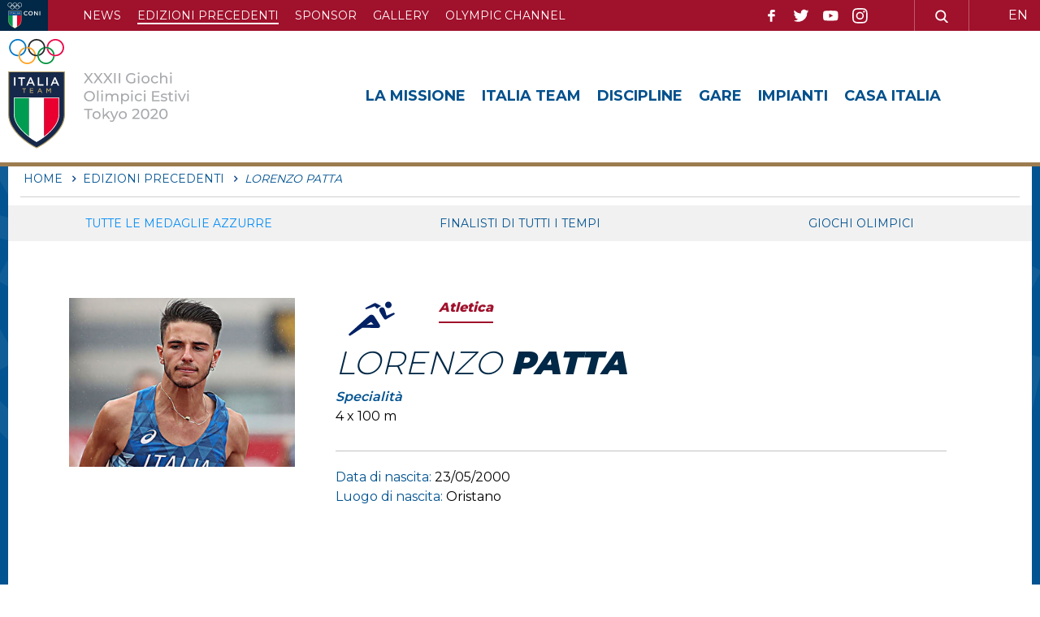

--- FILE ---
content_type: text/html; charset=utf-8
request_url: https://tokyo2020.coni.it/it/edizioni-precedenti/scheda_atleta/2181-LORENZO_PATTA.html?layout=medagliato
body_size: 4819
content:


<!DOCTYPE html>
<html>

<head>
    <base href="https://tokyo2020.coni.it/it/edizioni-precedenti/scheda_atleta/2181-LORENZO_PATTA.html" />
	<meta http-equiv="content-type" content="text/html; charset=utf-8" />
	<meta name="keywords" content="Olimpiadi estive,Tokyo 2020, medaglie azzurre " />
	<meta name="og:image" content="https://tokyo2020.coni.it/images/atleti/Pattassmall.jpg" />
	<meta name="og:title" content="LORENZO PATTA" />
	<meta name="og:description" content="&lt;p&gt;Ha scoperto le piste soltanto nella primavera del 2016, attraverso le gare degli Studenteschi. Fino a quel momento era un calciatore del La Palma Monte Urpinu, nel ruolo di attaccante esterno. Si è rivelato da allievo nella rassegna nazionale indoor del 2017, secondo nei 60 e terzo nei 200 sotto la guida di Valentina Piras, continuando ancora a giocare a calcio. Poi ha vinto il titolo dei 200 all’aperto. Dal 2018 il suo sport è esclusivamente l’atletica, seguito dal tecnico Francesco Garau, con la doppietta tricolore outdoor tra gli juniores e il notevole 10.37 (+2.3) sui 100 metri, uno dei migliori tempi di sempre al debutto nella categoria. È stato l’ultimo frazionista della 4x100 che nel 2019 agli Europei U20 ha vinto l’argento. Al rientro da problemi muscolari, nel 2020 è sceso a 10.31 sui 100. Nel 2021 un netto progresso all’esordio stagionale con 10.13. Diplomato al liceo scientifico sportivo. Vive e si allena a Oristano.&lt;/p&gt;" />
	<meta property="og:title" content="Tutte le medaglie azzurre" />
	<meta property="og:description" content="Tutte le medaglie azzurre delle olimpiadi estive di tutti i tempi" />
	<meta property="og:url" content="https://tokyo2020.coni.it/it/edizioni-precedenti/scheda_atleta/2181-LORENZO_PATTA.html?layout=medagliato" />
	<meta property="og:type" content="website" />
	<meta name="description" content="Tutte le medaglie azzurre delle olimpiadi estive di tutti i tempi" />
	<title>Olimpiadi Tokyo 2020 - Tutte le medaglie azzurre</title>
	<link href="/templates/ifrit/favicon.ico" rel="shortcut icon" type="image/vnd.microsoft.icon" />

    <meta name="viewport" content="width=device-width, initial-scale=1.0" />
    <link rel="shortcut icon" type="image/x-icon" href="/templates/ifrit/favicon.ico" />
    <!-- iPhone standard bookmark icon (57x57px) home screen -->
    <link rel="apple-touch-icon" href="/templates/ifrit/icon.png" />
    <!-- iPhone Retina display icon (114x114px) home screen -->
    <link rel="apple-touch-icon" href="/templates/ifrit/icon@2x.png" sizes="114x114" />
    <!-- Google Fonts -->
            <link href='https://fonts.googleapis.com/css?family=Montserrat:100,200,300,400,500,600,700,800,900' rel='stylesheet' type='text/css'>
        <!-- template css -->
    <link rel="stylesheet" href="/templates/ifrit/stylesheets/app.css" type="text/css" />

    <!-- template js -->
    <!--[if lte IE 9]>
            <script type="text/javascript" src="/templates/ifrit/js/vendor/html5shiv.js"></script>
            <script type="text/javascript" src="/templates/ifrit/js/vendor/nwmatcher.js"></script>    
            <script type="text/javascript" src="/templates/ifrit/js/vendor/selectivizr.js"></script>
        <![endif]-->

            <script type="text/javascript" src="/templates/ifrit/js/app.js"></script>
    
            <script type="text/javascript" src="/templates/ifrit/js/vendor/jquery-ui.js"></script>
    
            <script type="text/javascript" src="/templates/ifrit/svi/svi.js"></script>
    
    

            <!-- Google Maps API -->
        <script src="https://maps.googleapis.com/maps/api/js?key=AIzaSyBPqawxBOB5lYSRNtVjceYhl1xuPUdF9B0&callback=initMap"></script>
    
            <!-- Google API -->
        <script src="https://apis.google.com/js/api.js"></script>
    
    
    
    <script src="/media/plg_captcha_recaptcha/js/recaptcha.min.js?aad8fdf45ca20f34090c52c9b98c043a" type="text/javascript"></script>
    <script src="https://www.google.com/recaptcha/api.js?onload=JoomlaInitReCaptcha2&render=explicit&hl=it-IT" type="text/javascript"></script>

    <!-- Google Analytics -->
                    <script>
            (function(i, s, o, g, r, a, m) {
                i['GoogleAnalyticsObject'] = r;
                i[r] = i[r] || function() {
                    (i[r].q = i[r].q || []).push(arguments)
                }, i[r].l = 1 * new Date();
                a = s.createElement(o),
                    m = s.getElementsByTagName(o)[0];
                a.async = 1;
                a.src = g;
                m.parentNode.insertBefore(a, m)
            })(window, document, 'script', '//www.google-analytics.com/analytics.js', 'ga');
            ga('create', 'UA-197550478-1', 'auto');
                            ga('create', 'UA-63515106-1', 'auto', {
                    'name': 'newTracker'
                }); // New tracker (Global Analytics)
                        ga('send', 'pageview');
                            ga('newTracker.send', 'pageview'); // Send page view for new tracker (Global Analytics)
                    </script>
    </head>


<body class=" it-it  edizioni-precedenti lorenzo-patta 
         no-preload">

    
    <!-- Site Wrapper -->
    <div id="site-wrapper">


        

        

        

                    <!-- Toolbar -->
                        <div id="toolbar-wrapper" >
                <section id="toolbar" data-bbq-width="wrapped">
                                                                                <div class="module-puls_container">
            
                                            

<div class="custom-puls_container"  >
			<div class="moduletable-pulsantiera">
						

<div class="custom-pulsantiera"  >
	        <div class="module-pulsantiera">
            
                                            

<div class="custom-pulsantiera"  >
	<a class="logo-coni" href="https://www.coni.it/it/" target="_blank" rel="noopener"><img src="/images/headers/back-coni-blu-dark2x.png" alt="back coni blu dark" width="50%" /></a>		<div class="moduletable-toolmenu">
						<ul class="nav menu mod-list">
<li class="item-449"><a href="/it/news.html" >News</a></li><li class="item-450 current active"><a href="/it/edizioni-precedenti.html" >Edizioni precedenti</a></li><li class="item-451"><a href="/it/sponsor.html" >Sponsor</a></li><li class="item-460"><a href="/it/gallery.html" >Gallery</a></li><li class="item-452"><a href="https://olympics.com/it/olympic-channel" target="_blank" rel="noopener noreferrer">Olympic channel</a></li></ul>
		</div>
			<div class="moduletable-social">
						
<div data-com="social">
    <a class="facebook" target="_blank" href="https://www.facebook.com/ConiNews?fref=ts" title="facebook"></a><a class="twitter" target="_blank" href="https://twitter.com/Coninews" title="twitter"></a><a class="youtube" target="_blank" href="https://www.youtube.com/channel/UCrIKiyoR5ow7bEUF5OstxRw" title="youtube"></a><a class="instagram" target="_blank" href="https://www.instagram.com/conisocial/?hl=it" title="instagram"></a></div>		</div>
			<div class="moduletable-cerca">
						

<div class="custom-cerca"  >
	<p><a href="/it/cerca"><img src="/images/lente.png" alt="facebook" /></a></p></div>
		</div>
			<div class="moduletable-lingua">
						<div class="mod-languages-lingua">

	<ul class="lang-inline" dir="ltr">
									<li class="lang-active">
			<a href="https://tokyo2020.coni.it/it/edizioni-precedenti/scheda_atleta/2181-LORENZO_PATTA.html?layout=medagliato">
							IT						</a>
			</li>
								<li>
			<a href="/en/previous-olympics-games.html">
							EN						</a>
			</li>
				</ul>

</div>
		</div>
	</div>
            
                        
		</div>
	</div>
		</div>
	</div>
            
                        
		</div>
	
                                                            </section>
            </div>
        

                    <!-- NO: -->
            
                            <!-- Nav -->
                                <div id="nav-wrapper">
                    <nav id="nav" data-bbq-width="wrapped">
                                                                                            <div class="module-logo">
            
                                            <div data-com="immagine" data-com-background="0" data-com-animations-enable="0" data-com-animations-top-percent="10" data-com-animations-repeate="0">
            <div class="testo">
            <div class="testo_interno">
                <div class="tk_logo"><img src="/templates/ifrit/images/logo-tokyo.jpg" alt="logo tokyo" /></div>                            </div>
        </div>
            <a href="/it/"  title="Tokyo 2020">
                        <div class="foto_container">
            <picture>
                <source media="(min-width: 1200px)" srcset="/templates/ifrit/images/logo_ita.svg">
                <source media="(min-width: 640px)" srcset="/templates/ifrit/images/logo_ita.svg">
                <source media="(min-width: 0px)" srcset="/templates/ifrit/images/logo_ita.svg">
                <img src="/templates/ifrit/images/logo_ita.svg" alt="Tokyo 2020">
            </picture>
        </div>
                    </a>
</div>            
                        
		</div>
	
                                                                    <div class="module-panino">
            
                                            
<div id="menu-126" class="hamburger" data-com="hamburger" data-hamburger="smartphone" data-hamburger-type="icon-x">
     
    
            <span class="line1"></span>
        <span class="line2"></span>
        <span class="line3"></span>
        
</div>            
                        
		</div>
	
                                                                    <div class="module-menu">
            
                                            
<div data-com="mixedmenu" data-mixedmenu-display-menu-s="0" data-mixedmenu-display-menu-t="1" data-mixedmenu-display-menu-d="1" data-mixedmenu-smartphone="offCanvasRight" data-mixedmenu-tablet="dropDownClickAccordion" data-mixedmenu-desktop="dropDownClickAccordion" data-mixedmenu-id="menu-126" >

    <ul class="mixedmenu" data-mixedmenu="root"
            >
    <li class="item-443"><a href="/it/la-missione.html" >La Missione</a></li><li class="item-444"><a href="/it/italia-team.html" >Italia Team</a></li><li class="item-445"><a href="/it/discipline.html" >Discipline</a></li><li class="item-446"><a href="/it/gare.html" >Gare</a></li><li class="item-447"><a href="/it/impianti.html" >Impianti</a></li><li class="item-448"><a href="/it/casa-italia.html" >Casa Italia</a></li>    </ul>

                        <div class="modules-container">
                <div class="menu-modules">
                            <div class="module-pulsantiera">
            
                                            

<div class="custom-pulsantiera"  >
	<a class="logo-coni" href="https://www.coni.it/it/" target="_blank" rel="noopener"><img src="/images/headers/back-coni-blu-dark2x.png" alt="back coni blu dark" width="50%" /></a>		<div class="moduletable-toolmenu">
						<ul class="nav menu mod-list">
<li class="item-449"><a href="/it/news.html" >News</a></li><li class="item-450 current active"><a href="/it/edizioni-precedenti.html" >Edizioni precedenti</a></li><li class="item-451"><a href="/it/sponsor.html" >Sponsor</a></li><li class="item-460"><a href="/it/gallery.html" >Gallery</a></li><li class="item-452"><a href="https://olympics.com/it/olympic-channel" target="_blank" rel="noopener noreferrer">Olympic channel</a></li></ul>
		</div>
			<div class="moduletable-social">
						
<div data-com="social">
    <a class="facebook" target="_blank" href="https://www.facebook.com/ConiNews?fref=ts" title="facebook"></a><a class="twitter" target="_blank" href="https://twitter.com/Coninews" title="twitter"></a><a class="youtube" target="_blank" href="https://www.youtube.com/channel/UCrIKiyoR5ow7bEUF5OstxRw" title="youtube"></a><a class="instagram" target="_blank" href="https://www.instagram.com/conisocial/?hl=it" title="instagram"></a></div>		</div>
			<div class="moduletable-cerca">
						

<div class="custom-cerca"  >
	<p><a href="/it/cerca"><img src="/images/lente.png" alt="facebook" /></a></p></div>
		</div>
			<div class="moduletable-lingua">
						<div class="mod-languages-lingua">

	<ul class="lang-inline" dir="ltr">
									<li class="lang-active">
			<a href="https://tokyo2020.coni.it/it/edizioni-precedenti/scheda_atleta/2181-LORENZO_PATTA.html?layout=medagliato">
							IT						</a>
			</li>
								<li>
			<a href="/en/previous-olympics-games.html">
							EN						</a>
			</li>
				</ul>

</div>
		</div>
	</div>
            
                        
		</div>
	                </div>
            </div>
            </div>
            
                        
		</div>
	
                                                                        </nav>
                </div>
                    
        <div id="site-content">

                            <!-- Breadcrumb -->
                                <div id="breadcrumb-wrapper">
                    <section id="breadcrumb" data-bbq-width="wrapped">
                                                                                            <div class="module-breadcrumb">
            
                                            <div aria-label="breadcrumbs" role="navigation">
	<ul itemscope itemtype="https://schema.org/BreadcrumbList" class="breadcrumb-breadcrumb">
					<li class="active">
				<span class="divider icon-location"></span>
			</li>
		
						<li itemprop="itemListElement" itemscope itemtype="https://schema.org/ListItem">
											<a itemprop="item" href="/it/" class="pathway"><span itemprop="name">Home</span></a>
					
											<span class="divider">
							<img src="/media/system/images/arrow.png" alt="" />						</span>
										<meta itemprop="position" content="1">
				</li>
							<li itemprop="itemListElement" itemscope itemtype="https://schema.org/ListItem">
											<a itemprop="item" href="/it/edizioni-precedenti/medagliere.html" class="pathway"><span itemprop="name">Edizioni precedenti</span></a>
					
											<span class="divider">
							<img src="/media/system/images/arrow.png" alt="" />						</span>
										<meta itemprop="position" content="2">
				</li>
							<li itemprop="itemListElement" itemscope itemtype="https://schema.org/ListItem" class="active">
					<span itemprop="name">
						LORENZO PATTA					</span>
					<meta itemprop="position" content="3">
				</li>
				</ul>
</div>
            
                        
		</div>
	
                                                                        </section>
                </div>
            


            


            

            

            

            

            

            

            

            


            

            

            

            

            

            


            

            


            

            

            

            


            


            <div id="message-wrapper">
                <!-- Message -->
                <section id="message" data-bbq-width="wrapped">
                    <div id="system-message-container">
	</div>

                </section>
            </div>



            <!-- ...MAIN... -->
                            <!-- Content -->
                <div id="content-wrapper">
                    <div id="content" data-bbq-width="wrapped">
                        <main>
                            <!-- Main-top-a -->
                                                                                            <section id="main-top-a">
                                                                                                                                <div class="module-panino_menu_interno">
            
                                            
<div id="menu-173" class="hamburger" data-com="hamburger" data-hamburger="smartphone" data-hamburger-type="text">
            <span>Edizioni precedenti</span>
     
    
        
</div>            
                        
		</div>
	
                                                                                            <div class="module-menu_interno">
            
                                            
<div data-com="mixedmenu" data-mixedmenu-display-menu-s="0" data-mixedmenu-display-menu-t="0" data-mixedmenu-display-menu-d="0" data-mixedmenu-smartphone="dropDownAccordion" data-mixedmenu-tablet="dropDownClickFlat" data-mixedmenu-desktop="dropDownClickFlat" data-mixedmenu-id="menu-173" >

    <ul class="mixedmenu" data-mixedmenu="root"
            >
    <li class="item-389 current active"><a href="/it/edizioni-precedenti.html" title="Tutte le medaglie azzurre " >Tutte le medaglie azzurre </a></li><li class="item-390"><a href="/it/edizioni-precedenti/finalisti-di-tutti-i-tempi.html" title="Finalisti All Time" >Finalisti di tutti i tempi</a></li><li class="item-393"><a href="/it/edizioni-precedenti/giochi-olimpici.html" title="Giochi Olimpici " >Giochi Olimpici </a></li>    </ul>

    </div>
            
                        
		</div>
	
                                                                                                            </section>
                                                        <!-- Main-top-b -->
                                                        <!-- Main-top-c -->
                                                        <!-- Component -->
                                                            <section id="component">
                                    <div class="breadcrumbs">
    </div>

<!-- NUOVA  -->
<div class="scheda">

    <div class="block_up mini-scheda">

        <!-- foto  -->
        <div class="main-pict">
                            <img src="/images/atleti/Boras_U20_644_cr_cr.png" />
                    </div>

        <div class="main-info">

            <!-- disciplina  -->
            <div class="disci_pitto">
                <span class="pitto atletica"></span>
                <p class="disciplina">
                                        <a href="/it/discipline/disciplina/1-Atletica.html">
                        <span class="atletica"></span>
                        <span>Atletica</span>
                    </a>
                </p>
            </div>
            <!-- seconda disciplina  -->
                        <!-- nome cognome  -->
            <h2>
                <span class="nome">LORENZO</span>
                <span class="cognome">PATTA</span>
            </h2>

            <!-- specialita  -->
                            <p class="specialita">
                    <span class="label">Specialit&agrave;</span>
                    <span class="value">4 x 100 m</span>
                </p>
            
            <!-- specialita  -->
                    </div>

        <div class="secondary-info">
            <div class="datas">
                <div class="datas_h">
                    <p>
                        <span class="label">Data di nascita: </span>
                        <span class="value">23/05/2000</span>
                    </p>
                    <p>
                        <span class="label">Luogo di nascita: </span>
                        <span class="value">Oristano</span>
                    </p>
                </div>
            </div>
        </div>

    </div>

    <div class="block_palma">
        <div class="iteam-atleta-medaglie">
            <h3>Medaglie Olimpiche</h3>
                                                        
                <div class="olimpiade">
                    <div class="anno_nome">
                                                    <a href="/it/edizioni-precedenti/giochi-olimpici/gioco/57-Tokyo_2020.html">
                                <span class="image_olimpiade">
                                    <img src="/images/locandine/2020.png" alt="" />
                                </span>
                                <span class="info_dati">
                                    <span class="anno">2020</span>
                                    <span class="olimpiade">Tokyo</span>
                                </span>
                            </a>
                                            </div>
                    <div class="oli_medagliere">
                                                                                <div class="lato-sx">
                                <span>
                                    <div class="iteam-gioco-medaglia">
                                        <div class="medaglia"><span class="oro">Oro</span> <span class="gioco">Tokyo 2020</span></div>
                                        <div class="disciplina">Atletica</div>
                                        <div class="specialita">4 x 100 m</div>
                                    </div>
                                </span>
                            </div>
                                            </div>
                </div>
                    </div>
    </div>

</div>
                                </section>
                                                        <!-- Main-mid-a -->
                                                        <!-- Main-mid-b -->
                                                        <!-- Main-mid-c -->
                                                        <!-- Main-bottom-a -->
                                                        <!-- Main-bottom-b -->
                                                        <!-- Main-bottom-c -->
                                                    </main>
                    </div>
                </div>
            





            

            

            

            


            

            

            

            



            

            

            

            


            

            

            

            


            

            

            

            

            
        </div>


                    <!-- Footer -->
                        <div id="footer-wrapper">
                <footer id="footer" data-bbq-width="wrapped">
                                                                                <div class="module-dati_footer">
            
                                            

<div class="custom-dati_footer"  >
	<div class="dati_container">
<div class="loghi"><a href="/it/" target="_blank"><img src="/templates/ifrit/images/logo_it.svg" alt="logo italiateam" /></a> <a href="https://www.coni.it/it/" target="_blank" rel="noopener"><img src="/templates/ifrit/images/logo_coni.svg" alt="logo coni" /></a></div>
<div class="testo">
<p>Comitato Olimpico Nazionale Italiano</p>
<p>Piazza Lauro de Bosis, 15 00135 - Roma - Italia</p>
<p>P.I. 00993181007</p>
		<div class="moduletable-social">
						
<div data-com="social">
    <a class="facebook" target="_blank" href="https://www.facebook.com/ConiNews?fref=ts" title="facebook"></a><a class="twitter" target="_blank" href="https://twitter.com/Coninews" title="twitter"></a><a class="youtube" target="_blank" href="https://www.youtube.com/channel/UCrIKiyoR5ow7bEUF5OstxRw" title="youtube"></a><a class="instagram" target="_blank" href="https://www.instagram.com/conisocial/?hl=it" title="instagram"></a></div>		</div>
	</div>
</div></div>
            
                        
		</div>
	
                                                            <div class="module-menu-footer">
            
                                            <ul class="nav menu mod-list">
<li class="item-453"><a href="/it/mappa-del-sito.html" >Mappa del sito</a></li><li class="item-454"><a href="/it/gallery/archivio-foto.html" >Archivio foto</a></li><li class="item-455"><a href="/it/gallery/archivio-video.html" >Archivio video</a></li><li class="item-456"><a href="/it/privacy-policy.html" >Privacy Policy</a></li><li class="item-457"><a href="/it/news.feed?type=rss" target="_blank" rel="noopener noreferrer">Feed RSS</a></li><li class="item-470"><a href="/it/cookie-policy.html" >Cookie policy</a></li></ul>
            
                        
		</div>
	
                                                            </footer>
            </div>
        
    </div>



</body>

</html>

--- FILE ---
content_type: image/svg+xml
request_url: https://tokyo2020.coni.it/templates/ifrit/images/logo_it.svg
body_size: 1570
content:
<svg id="Livello_1" data-name="Livello 1" xmlns="http://www.w3.org/2000/svg" width="70.03" height="135.3" viewBox="0 0 70.03 135.3"><defs><style>.cls-1{fill:#16294a;}.cls-2{fill:#b5a26c;}.cls-3{fill:#009c51;}.cls-4{fill:#fff;}.cls-5{fill:#e90031;}.cls-6{fill:none;}.cls-7{fill:#00943e;}.cls-8{fill:#ea0748;}.cls-9{fill:#0077c6;}.cls-10{fill:#ffa322;}.cls-11{fill:#262729;}</style></defs><title>logo_it</title><g id="Group_505" data-name="Group 505"><g id="logoIT"><path id="Path_164" data-name="Path 164" class="cls-1" d="M32,133c-1.28-.67-31.42-16.82-31.42-40V40.67H69.42V93.06c0,23.16-30.14,39.31-31.42,40l-3,1.57Z"/><path id="Path_165" data-name="Path 165" class="cls-2" d="M68.81,41.28V93.06c0,22.81-29.83,38.77-31.1,39.44L35,133.92l-2.7-1.42c-1.27-.67-31.1-16.64-31.1-39.44V41.28h67.6M70,40.06H0v53a31.77,31.77,0,0,0,4.85,16.32A56.28,56.28,0,0,0,15.47,122a85.81,85.81,0,0,0,16.28,11.59l2.7,1.42.57.3.57-.3,2.7-1.42A85.87,85.87,0,0,0,54.56,122a56.55,56.55,0,0,0,10.62-12.61A31.77,31.77,0,0,0,70,93.06v-53Z"/><path id="Path_166" data-name="Path 166" class="cls-3" d="M25.68,72.48v48.85C17.54,115.24,7,105.06,7,93.06V72.48Z"/><path id="Path_167" data-name="Path 167" class="cls-4" d="M44.35,72.48v48.85a79.13,79.13,0,0,1-9.33,6,80.54,80.54,0,0,1-9.34-6V72.48Z"/><path id="Path_168" data-name="Path 168" class="cls-5" d="M63,72.48V93.06c0,12-10.52,22.18-18.67,28.27V72.48Z"/><path id="Path_169" data-name="Path 169" class="cls-6" d="M63,72.48V93.06c0,12-10.52,22.18-18.67,28.27a79.13,79.13,0,0,1-9.33,6,80.54,80.54,0,0,1-9.34-6C17.54,115.24,7,105.06,7,93.06V72.48Z"/><path id="Path_170" data-name="Path 170" class="cls-2" d="M19.27,61.9H17.45V61h4.64v.93H20.28v4.79h-1ZM26.81,61h4.24v.9H27.81v1.49h2.87v.9H27.81V65.8h3.28v.9H26.81Zm11.73,0h.93L42,66.69H40.93l-.58-1.38h-2.7l-.59,1.38H36ZM40,64.42l-1-2.29-1,2.29ZM47,61H48.1l1.74,2.71L51.58,61h1.07v5.72h-1v-4.1l-1.81,2.7h0L48,62.61V66.7H47Z"/><path id="Path_171" data-name="Path 171" class="cls-4" d="M7.18,47.57H9V57.68H7.18Zm8.49,10.11h1.79V49.21h3.21V47.56h-8.2v1.65h3.21Zm6.72,0h1.82l1-2.44H30l1,2.44h1.88L28.48,47.5H26.83Zm3.51-4,1.73-4,1.75,4Zm10.53,4h7.09V56.06H38.2V47.57H36.42Zm10.6,0H48.8V47.57H47Zm5.28,0h1.82l1-2.44H60l1,2.44h1.88L58.4,47.5H56.75Zm3.51-4,1.73-4,1.75,4Z"/><path id="Path_172" data-name="Path 172" class="cls-4" d="M62.19,73.31V93.06A24.65,24.65,0,0,1,58,106.22a50.71,50.71,0,0,1-9.46,10.69A81.81,81.81,0,0,1,35,126.43a82.41,82.41,0,0,1-13.48-9.52,50.71,50.71,0,0,1-9.46-10.69A24.65,24.65,0,0,1,7.83,93.06V73.31H62.19m.83-.83H7V93.06c0,19.58,28,34.32,28,34.32s28-14.74,28-34.32Z"/><path id="Path_173" data-name="Path 173" class="cls-7" d="M46.61,11.58c.3,0,.6,0,.9.05a8.35,8.35,0,0,1,1.85.39,8.87,8.87,0,0,1,6,7.11,8.35,8.35,0,0,0,1.85.39,10.65,10.65,0,0,0-9.75-9.69c-.29,0-.59,0-.89,0s-.65,0-1,.05a8.12,8.12,0,0,1,0,.86c0,.31,0,.62-.05.93.34,0,.66-.05,1-.05"/><path id="Path_174" data-name="Path 174" class="cls-8" d="M58.14,0A10.67,10.67,0,0,0,47.5,9.83a10.67,10.67,0,0,1,1.78.3,8.88,8.88,0,1,1,8.86,9.43c-.3,0-.6,0-.9,0A8.88,8.88,0,0,1,49.36,12a9,9,0,0,0-1.85-.4,10.58,10.58,0,0,0,9.74,9.68,8.7,8.7,0,0,0,.89,0A10.67,10.67,0,1,0,58.34,0h-.2"/><path id="Path_175" data-name="Path 175" class="cls-9" d="M22.54,9.87A10.68,10.68,0,1,0,11.89,21.35c.32,0,.64,0,.94,0q0-.4,0-.81c0-.33,0-.66,0-1a7.73,7.73,0,0,1-1,.06,8.89,8.89,0,1,1,8.88-9.39c0,.17,0,.33,0,.5a8.07,8.07,0,0,1-.12,1.39,8.89,8.89,0,0,1-6,7,8.18,8.18,0,0,0-.12,1.4c0,.17,0,.34,0,.5a10.66,10.66,0,0,0,7.9-9.34c0-.33.05-.65.05-1s0-.55,0-.81"/><path id="Path_176" data-name="Path 176" class="cls-10" d="M23.48,11.61c.3,0,.6,0,.9,0a8.91,8.91,0,0,1,7.88,7.5,8.35,8.35,0,0,0,1.85.39,10.68,10.68,0,0,0-9.74-9.68c-.29,0-.59,0-.89,0s-.63,0-.94,0c0,.27,0,.53,0,.81s0,.66,0,1c.31,0,.63,0,.95,0"/><path id="Path_177" data-name="Path 177" class="cls-10" d="M32.34,21A8.87,8.87,0,0,1,14.62,21c0-.16,0-.33,0-.5a9,9,0,0,1,6.07-8.43,8.18,8.18,0,0,0,.12-1.4c0-.17,0-.33,0-.5a10.68,10.68,0,0,0-7.91,9.33c0,.33,0,.66,0,1s0,.54,0,.81a10.68,10.68,0,0,0,21.29,0A10.76,10.76,0,0,1,32.34,21"/><path id="Path_178" data-name="Path 178" class="cls-11" d="M35,19.59a6.79,6.79,0,0,1-.9-.05A8.88,8.88,0,0,1,26.23,12a9,9,0,0,0-1.85-.4,10.59,10.59,0,0,0,9.73,9.68,8.83,8.83,0,0,0,.89,0c.33,0,.65,0,1,0,0-.29,0-.57,0-.87s0-.62,0-.93c-.31,0-.63.06-1,.07"/><path id="Path_179" data-name="Path 179" class="cls-11" d="M45.65,9.84a10.67,10.67,0,0,0-21.27,0,10.56,10.56,0,0,1,1.77.3,8.88,8.88,0,0,1,17.72,0,5.12,5.12,0,0,1,0,.56,8.65,8.65,0,0,1-.11,1.34,8.88,8.88,0,0,1-5.95,7.08,8.55,8.55,0,0,0-.11,1.34c0,.19,0,.37,0,.55a10.67,10.67,0,0,0,7.9-9.39c0-.31.05-.62.05-.93s0-.58-.05-.86"/><path id="Path_180" data-name="Path 180" class="cls-7" d="M55.47,21a8.88,8.88,0,0,1-17.72,0c0-.18,0-.37,0-.55a8.55,8.55,0,0,1,.11-1.34,8.89,8.89,0,0,1,6-7.09,8.55,8.55,0,0,0,.11-1.34,4.93,4.93,0,0,0,0-.55A10.67,10.67,0,0,0,36,19.54c0,.31,0,.62,0,.93s0,.58,0,.86a10.67,10.67,0,0,0,21.27,0A11.8,11.8,0,0,1,55.47,21"/></g></g></svg>

--- FILE ---
content_type: image/svg+xml
request_url: https://tokyo2020.coni.it/templates/ifrit/images/pitt_atletica.svg
body_size: 1529
content:
<?xml version="1.0" encoding="utf-8"?>
<!-- Generator: Adobe Illustrator 24.0.1, SVG Export Plug-In . SVG Version: 6.00 Build 0)  -->
<svg version="1.1" id="Layer_1" xmlns="http://www.w3.org/2000/svg" xmlns:xlink="http://www.w3.org/1999/xlink" x="0px" y="0px"
	 viewBox="0 0 362 271" style="enable-background:new 0 0 362 271;" xml:space="preserve">
<style type="text/css">
	.st0{fill:#012164;}
	.st1{fill:#022264;}
</style>
<g>
	<path class="st0" d="M240.8,181.61c-5.08-8.48-10.33-16.85-15.67-25.17c-8.68-13.52-17.28-27.08-26.47-40.26
		c-8.02-11.51-24.32-13.58-34.82-4.38c-7.9,6.92-15.72,13.92-23.67,20.79c-4.79,4.14-9.45,8.44-14.14,12.69
		c-4.17,3.78-8.26,7.65-12.49,11.37c-1.78,1.56-3.43,3.28-5.25,4.78c-4.27,3.52-8.27,7.34-12.35,11.06
		c-2.09,1.9-4.17,3.88-6.29,5.69c-2.39,2.05-4.59,4.31-7.04,6.31c-4.23,3.45-8.11,7.34-12.21,10.96c-1.78,1.57-3.42,3.31-5.23,4.81
		c-4.45,3.69-8.63,7.68-12.94,11.53c-2.06,1.84-4.06,3.8-6.15,5.59c-5.66,4.82-10.99,10.01-16.65,14.84
		c-3.36,2.87-6.59,5.91-9.85,8.9c-0.93,0.85-1.62,2.06-2.67,2.68c-1.83,1.08-3.17,2.64-4.64,4.08c-2.58,2.51-2.47,7.19-1.47,9.26
		c1.84,3.82,4.95,5.33,9.18,4.63c0.87-0.15,1.76-0.15,2.64-0.76c3.8-2.63,7.71-5.1,11.61-7.6c2.65-1.7,5.41-3.27,7.99-5.03
		c4.41-3.02,8.82-6.04,13.34-8.88c2.71-1.7,5.36-3.51,8.02-5.27c3.21-2.13,6.43-4.25,9.68-6.33c2.36-1.51,4.71-3.07,7.03-4.63
		c2.53-1.7,5.07-3.42,7.64-5.05c3.52-2.23,6.98-4.54,10.47-6.8c3.03-1.97,6.08-3.95,9.01-6.08c2.36-1.71,4.83-2.4,7.71-2.15
		c2.31,0.2,4.63,0.17,6.95,0.2c16.23,0.19,32.46,0.36,48.69,0.54c0,0.02,0,0.04,0.01,0.08c0.72,0,1.44-0.01,2.16,0
		c11.03,0.12,22.07,0.27,33.1,0.36c7.6,0.06,15.2,0.16,22.79,0.03c6.29-0.11,10.79-3.2,13.38-8.95
		C244.4,190.58,243.44,186.02,240.8,181.61z M143.59,182.11c-0.05-0.12-0.11-0.25-0.16-0.37c0.55-0.38,1.09-0.77,1.64-1.13
		c9.86-6.5,19.72-13.01,29.58-19.51c1.71-1.13,1.48-1.35,3.14,0.28c5.47,5.36,10.91,10.75,17.08,16.34
		C177.42,179.21,160.51,180.66,143.59,182.11z"/>
	<path class="st1" d="M291.67,113.71c2.02-0.86,4.13-1.74,6.24-2.64c6.11-2.61,12.21-5.23,18.33-7.82
		c6.33-2.68,12.67-5.33,19.01-7.98c2.15-0.9,4.33-1.73,6.48-2.63c3.61-1.52,7.14-0.22,8.83,2.21c2.24,3.22,1.55,7.18-1.71,9.35
		c-1.9,1.26-3.88,2.39-5.77,3.67c-4.02,2.73-8.29,5.06-12.41,7.61c-3.76,2.32-7.6,4.6-11.43,6.84c-4.22,2.47-8.55,4.79-12.61,7.49
		c-2.68,1.78-5.57,3.16-8.24,4.93c-3.17,2.11-6.48,4.01-9.85,5.8c-2.33,1.23-4.73,1.67-7.36,1.38c-3.68-0.4-6.18-2.23-8.32-5.25
		c-3.31-4.67-6.47-9.42-9.53-14.26c-1.96-3.1-3.98-6.16-5.86-9.3c-2.84-4.76-5.76-9.49-8.63-14.23c-3.32-5.48-6.18-11.19-9.18-16.82
		c-2.84-5.33-3.44-11-1.37-16.7c3.5-9.63,10.75-14.5,21.03-13.75c9.1,0.66,15.1,5.96,18.22,14.51c2.55,6.98,4.67,14.09,6.74,21.22
		c2.4,8.28,4.62,16.61,6.72,24.96C291.11,112.74,291.09,113.25,291.67,113.71z"/>
	<path class="st1" d="M252.53,42.65c-1.35,0.76-2.44,0.58-3.44,0.82c-3.53,0.86-6.8,2.31-9.92,4.14
		c-5.4,3.17-10.28,7.05-15.09,11.01c-1.11,0.91-2.21,1.83-3.31,2.74c-2.66-2.61-5.33-5.13-7.9-7.75c-2.74-2.8-5.43-5.65-8.06-8.55
		c-0.83-0.91-1.52-1.08-2.67-0.65c-18.13,6.9-36.41,13.37-54.93,19.17c-2.75,0.86-5.45,1.99-8.47,1.74
		c-2.31-0.19-3.67-1.63-4.4-3.45c-1.38-3.46,0.27-6.52,3.22-8.02c8.46-4.29,16.85-8.72,25.23-13.15
		c12.36-6.53,24.8-12.92,37.33-19.13c4.36-2.16,8.45-2.3,12.83-0.01c12.05,6.31,24.06,12.66,35.98,19.21
		C250.04,41.38,251.15,41.93,252.53,42.65z"/>
	<path class="st1" d="M329.03,33.54c0.09,12.37-10.44,24.07-24.26,24.02c-12.19-0.04-24.32-10.21-24.27-24.21
		c0.05-14.52,11.1-24.33,24.37-24.28C318.39,9.12,329.19,20.19,329.03,33.54z"/>
</g>
</svg>


--- FILE ---
content_type: image/svg+xml
request_url: https://tokyo2020.coni.it/templates/ifrit/images/logo_ita.svg
body_size: 5865
content:
<?xml version="1.0" encoding="utf-8"?>
<!-- Generator: Adobe Illustrator 24.0.2, SVG Export Plug-In . SVG Version: 6.00 Build 0)  -->
<svg version="1.1" id="Livello_1" xmlns="http://www.w3.org/2000/svg" xmlns:xlink="http://www.w3.org/1999/xlink" x="0px" y="0px"
	 width="286px" height="135.3px" viewBox="0 0 286 135.3" style="enable-background:new 0 0 286 135.3;" xml:space="preserve">
<style type="text/css">
	.st0{fill:#16294A;}
	.st1{fill:#B5A26C;}
	.st2{fill:#009C51;}
	.st3{fill:#FFFFFF;}
	.st4{fill:#E90031;}
	.st5{fill:none;}
	.st6{fill:#00943E;}
	.st7{fill:#EA0748;}
	.st8{fill:#0077C6;}
	.st9{fill:#FFA322;}
	.st10{fill:#262729;}
	.st11{fill:#A7A9AC;}
</style>
<g id="Group_505" transform="translate(-256 -27)">
	<g id="logoIT" transform="translate(256 26.999)">
		<path id="Path_164" class="st0" d="M32.03,133.04c-1.28-0.67-31.42-16.82-31.42-39.98V40.67h68.81v52.39
			c0,23.16-30.14,39.31-31.42,39.98l-2.98,1.57L32.03,133.04z"/>
		<path id="Path_165" class="st1" d="M68.81,41.28v51.78c0,22.81-29.83,38.77-31.1,39.44l-2.7,1.42l-2.7-1.42
			c-1.27-0.67-31.1-16.64-31.1-39.44V41.28H68.81 M70.03,40.06H0v53c0.1,5.78,1.78,11.42,4.85,16.32c2.9,4.7,6.48,8.95,10.62,12.61
			c4.96,4.48,10.42,8.38,16.28,11.59l2.7,1.42l0.57,0.3l0.57-0.3l2.7-1.42c5.86-3.22,11.32-7.11,16.27-11.59
			c4.14-3.66,7.71-7.91,10.62-12.61c3.07-4.9,4.75-10.54,4.85-16.32V40.06L70.03,40.06z"/>
		<path id="Path_166" class="st2" d="M25.68,72.48v48.85c-8.14-6.09-18.67-16.27-18.67-28.27V72.48H25.68z"/>
		<path id="Path_167" class="st3" d="M44.35,72.48v48.85c-2.97,2.23-6.08,4.26-9.33,6.05c-3.25-1.8-6.37-3.82-9.34-6.05V72.48H44.35
			z"/>
		<path id="Path_168" class="st4" d="M63.02,72.48v20.58c0,12-10.52,22.18-18.67,28.27V72.48H63.02z"/>
		<path id="Path_169" class="st5" d="M63.02,72.48v20.58c0,12-10.52,22.18-18.67,28.27c-2.97,2.23-6.08,4.26-9.33,6.05
			c-3.25-1.8-6.37-3.82-9.34-6.05c-8.14-6.09-18.67-16.27-18.67-28.27V72.48H63.02z"/>
		<path id="Path_170" class="st1" d="M19.27,61.9h-1.82v-0.93h4.64v0.93h-1.81v4.79h-1.01V61.9z M26.81,60.97h4.24v0.9h-3.24v1.49
			h2.87v0.9h-2.87v1.54h3.28v0.9h-4.28L26.81,60.97z M38.54,60.93h0.93l2.52,5.76h-1.06l-0.58-1.38h-2.7l-0.59,1.38h-1.03
			L38.54,60.93z M39.98,64.42l-0.99-2.29l-0.98,2.29H39.98z M47.03,60.97h1.07l1.74,2.71l1.74-2.71h1.07v5.72h-1.01v-4.1l-1.81,2.7
			H49.8l-1.79-2.68v4.09h-0.99L47.03,60.97z"/>
		<path id="Path_171" class="st3" d="M7.18,47.57h1.78v10.11H7.18V47.57z M15.67,57.68h1.79v-8.47h3.21v-1.65h-8.2v1.65h3.21
			L15.67,57.68z M22.39,57.68h1.82l1.04-2.44h4.78l1.02,2.44h1.88L28.48,47.5h-1.65L22.39,57.68z M25.9,53.67l1.73-4.04l1.75,4.04
			H25.9z M36.43,57.68h7.09v-1.62H38.2v-8.49h-1.78L36.43,57.68z M47.03,57.68h1.77V47.57h-1.78L47.03,57.68z M52.31,57.68h1.82
			l1.04-2.44h4.78l1.02,2.44h1.88L58.4,47.5h-1.65L52.31,57.68z M55.82,53.67l1.73-4.04l1.75,4.04H55.82z"/>
		<path id="Path_172" class="st3" d="M62.19,73.31v19.75c-0.13,4.7-1.6,9.27-4.24,13.16c-2.63,3.99-5.82,7.59-9.46,10.69
			c-4.16,3.62-8.68,6.81-13.48,9.52c-4.8-2.72-9.32-5.9-13.48-9.52c-3.64-3.1-6.83-6.7-9.46-10.69c-2.64-3.89-4.11-8.46-4.24-13.16
			V73.31H62.19 M63.02,72.48h-56v20.58c0,19.58,28,34.32,28,34.32s28-14.74,28-34.32V72.48z"/>
		<path id="Path_173" class="st6" d="M46.61,11.58c0.3,0,0.6,0.02,0.9,0.05c0.63,0.06,1.25,0.19,1.85,0.39
			c3.19,1.04,5.52,3.79,6.02,7.11c0.6,0.2,1.22,0.33,1.85,0.39c-0.45-5.17-4.57-9.27-9.75-9.69c-0.29-0.02-0.59-0.04-0.89-0.04
			c-0.32,0-0.65,0.02-0.96,0.05c0.03,0.28,0.04,0.57,0.04,0.86c0,0.31-0.02,0.62-0.05,0.93C45.96,11.6,46.28,11.58,46.61,11.58"/>
		<path id="Path_174" class="st7" d="M58.14,0c-5.57,0-10.2,4.28-10.64,9.83c0.6,0.05,1.2,0.15,1.78,0.3
			c0.3-4.9,4.52-8.62,9.41-8.32c4.9,0.3,8.62,4.52,8.32,9.41c-0.29,4.69-4.18,8.34-8.87,8.34c-0.3,0-0.6-0.02-0.9-0.05
			c-0.63-0.06-1.25-0.2-1.85-0.39c-3.19-1.04-5.52-3.79-6.03-7.11c-0.6-0.2-1.22-0.33-1.85-0.4c0.4,4.5,3.59,8.26,7.96,9.39
			c0.58,0.15,1.18,0.24,1.78,0.29c0.29,0.03,0.59,0.04,0.89,0.04c5.89,0.06,10.72-4.67,10.78-10.57C68.96,4.89,64.23,0.06,58.34,0
			C58.27,0,58.2,0,58.14,0"/>
		<path id="Path_175" class="st8" d="M22.54,9.87C22.1,3.99,16.97-0.41,11.09,0.03S0.81,5.6,1.25,11.48
			c0.42,5.57,5.06,9.87,10.64,9.87c0.32,0,0.64-0.01,0.94-0.04c-0.02-0.27-0.03-0.54-0.03-0.81c0-0.33,0.02-0.66,0.04-0.99
			c-0.32,0.04-0.64,0.06-0.96,0.06C6.99,19.57,3,15.59,3,10.68s3.97-8.89,8.88-8.89c4.72,0,8.62,3.68,8.88,8.39
			c0.01,0.17,0.03,0.33,0.03,0.5c0,0.47-0.04,0.93-0.12,1.39c-0.52,3.27-2.82,5.98-5.96,7.03c-0.08,0.46-0.12,0.93-0.12,1.4
			c0,0.17,0.02,0.34,0.03,0.5c4.34-1.14,7.49-4.88,7.9-9.34c0.03-0.33,0.05-0.65,0.05-0.98C22.57,10.4,22.56,10.13,22.54,9.87"/>
		<path id="Path_176" class="st9" d="M23.48,11.61c0.3,0,0.6,0.01,0.9,0.04c4.03,0.42,7.26,3.5,7.88,7.5
			c0.6,0.2,1.22,0.33,1.85,0.39c-0.41-4.5-3.6-8.25-7.97-9.38c-0.58-0.15-1.18-0.25-1.77-0.3c-0.29-0.02-0.59-0.04-0.89-0.04
			c-0.32,0-0.63,0.02-0.94,0.04c0.02,0.27,0.04,0.53,0.04,0.81c0,0.33-0.02,0.66-0.05,0.98C22.84,11.62,23.16,11.61,23.48,11.61"/>
		<path id="Path_177" class="st9" d="M32.34,21.04c-0.29,4.89-4.5,8.62-9.39,8.33c-4.5-0.27-8.09-3.87-8.33-8.38
			c-0.01-0.16-0.03-0.33-0.03-0.5c0.03-3.81,2.47-7.19,6.07-8.43c0.08-0.46,0.12-0.93,0.12-1.4c0-0.17-0.01-0.33-0.02-0.5
			c-4.33,1.14-7.49,4.87-7.91,9.33c-0.03,0.33-0.04,0.66-0.04,0.99c0,0.27,0.02,0.54,0.03,0.81c0.44,5.88,5.57,10.28,11.45,9.84
			c5.25-0.4,9.42-4.56,9.84-9.81C33.52,21.28,32.93,21.18,32.34,21.04"/>
		<path id="Path_178" class="st10" d="M35.01,19.59c-0.3,0-0.6-0.01-0.9-0.05c-4.03-0.41-7.27-3.49-7.88-7.5
			c-0.6-0.2-1.22-0.33-1.85-0.4c0.4,4.5,3.59,8.26,7.96,9.39c0.58,0.15,1.18,0.24,1.77,0.29c0.3,0.03,0.59,0.04,0.89,0.04
			c0.33,0,0.65-0.01,0.96-0.04c-0.02-0.29-0.04-0.57-0.04-0.87c0-0.32,0.02-0.62,0.04-0.93C35.65,19.56,35.33,19.58,35.01,19.59"/>
		<path id="Path_179" class="st10" d="M45.65,9.84c-0.48-5.87-5.63-10.25-11.5-9.77c-5.22,0.42-9.36,4.58-9.77,9.8
			c0.6,0.05,1.19,0.15,1.77,0.3c0.29-4.89,4.5-8.63,9.39-8.34c4.48,0.27,8.06,3.84,8.33,8.32c0.02,0.18,0.03,0.37,0.03,0.56
			c0,0.45-0.04,0.89-0.11,1.34c-0.5,3.29-2.8,6.02-5.95,7.08c-0.07,0.44-0.11,0.89-0.11,1.34c0,0.19,0.02,0.37,0.02,0.55
			c4.35-1.15,7.51-4.91,7.9-9.39c0.03-0.31,0.05-0.62,0.05-0.93C45.69,10.41,45.68,10.12,45.65,9.84"/>
		<path id="Path_180" class="st6" d="M55.47,21.01c-0.29,4.89-4.49,8.63-9.38,8.34c-4.49-0.26-8.07-3.84-8.34-8.33
			c-0.01-0.18-0.03-0.37-0.03-0.55c0-0.45,0.04-0.9,0.11-1.34c0.5-3.29,2.8-6.03,5.96-7.09c0.07-0.44,0.11-0.89,0.11-1.34
			c0-0.19-0.01-0.37-0.03-0.55c-4.34,1.15-7.5,4.91-7.89,9.39c-0.03,0.31-0.04,0.62-0.04,0.93c0,0.29,0.02,0.58,0.04,0.86
			c0.48,5.87,5.63,10.25,11.5,9.77c5.22-0.42,9.36-4.57,9.77-9.8C56.65,21.25,56.05,21.15,55.47,21.01"/>
	</g>
</g>
<g>
	<g>
		<path class="st11" d="M102.61,54.83l-3.78-5.2l-3.73,5.2h-2.07l4.73-6.46l-4.45-6.14h2.05l3.53,4.84l3.49-4.84h1.96l-4.45,6.08
			l4.77,6.52C104.66,54.83,102.61,54.83,102.61,54.83z"/>
		<path class="st11" d="M114.56,54.83l-3.78-5.2l-3.73,5.2h-2.07l4.73-6.46l-4.45-6.14h2.05l3.53,4.84l3.49-4.84h1.96l-4.45,6.08
			l4.77,6.52C116.61,54.83,114.56,54.83,114.56,54.83z"/>
		<path class="st11" d="M126.52,54.83l-3.78-5.2l-3.73,5.2h-2.07l4.73-6.46l-4.45-6.14h2.05l3.53,4.84l3.49-4.84h1.96l-4.45,6.08
			l4.77,6.52C128.57,54.83,126.52,54.83,126.52,54.83z"/>
		<path class="st11" d="M130.48,42.23h1.8v12.6h-1.8V42.23z"/>
		<path class="st11" d="M136.24,42.23h1.8v12.6h-1.8V42.23z"/>
	</g>
	<g>
		<path class="st11" d="M154.75,48.55h1.73v4.91c-0.62,0.52-1.35,0.91-2.18,1.19c-0.83,0.28-1.69,0.41-2.59,0.41
			c-1.27,0-2.42-0.28-3.44-0.84s-1.82-1.33-2.4-2.3c-0.58-0.98-0.87-2.08-0.87-3.3s0.29-2.33,0.87-3.31s1.39-1.75,2.41-2.3
			c1.03-0.55,2.18-0.83,3.46-0.83c1.01,0,1.92,0.17,2.75,0.5c0.82,0.33,1.52,0.81,2.1,1.45l-1.12,1.12
			c-1.01-0.97-2.23-1.46-3.65-1.46c-0.96,0-1.82,0.21-2.58,0.62s-1.36,0.99-1.79,1.73c-0.43,0.74-0.65,1.57-0.65,2.49
			c0,0.91,0.22,1.74,0.65,2.47c0.43,0.74,1.03,1.32,1.79,1.74s1.62,0.63,2.56,0.63c1.13,0,2.11-0.27,2.95-0.81L154.75,48.55
			L154.75,48.55z"/>
		<path class="st11" d="M159.87,43.23c-0.22-0.22-0.33-0.48-0.33-0.79s0.11-0.58,0.33-0.8s0.5-0.33,0.84-0.33s0.61,0.1,0.84,0.31
			c0.22,0.21,0.33,0.47,0.33,0.78c0,0.32-0.11,0.6-0.33,0.82s-0.5,0.33-0.84,0.33S160.09,43.44,159.87,43.23z M159.84,45.39h1.73
			v9.54h-1.73V45.39z"/>
		<path class="st11" d="M166.57,54.4c-0.76-0.42-1.35-1-1.77-1.74c-0.43-0.74-0.64-1.58-0.64-2.51c0-0.94,0.21-1.77,0.64-2.51
			c0.43-0.74,1.02-1.31,1.77-1.73s1.61-0.62,2.56-0.62s1.8,0.21,2.55,0.62s1.34,0.99,1.76,1.73c0.43,0.74,0.64,1.57,0.64,2.51
			s-0.21,1.77-0.64,2.51s-1.01,1.32-1.76,1.74s-1.6,0.63-2.55,0.63C168.18,55.03,167.33,54.82,166.57,54.4z M170.78,53.1
			c0.49-0.28,0.87-0.68,1.14-1.19c0.28-0.51,0.41-1.09,0.41-1.75s-0.14-1.25-0.41-1.75c-0.28-0.51-0.66-0.9-1.14-1.18
			c-0.49-0.28-1.04-0.41-1.65-0.41s-1.16,0.14-1.65,0.41c-0.49,0.28-0.87,0.67-1.15,1.18s-0.42,1.09-0.42,1.75s0.14,1.25,0.42,1.75
			c0.28,0.51,0.67,0.91,1.15,1.19c0.49,0.28,1.04,0.42,1.65,0.42C169.74,53.52,170.29,53.38,170.78,53.1z"/>
		<path class="st11" d="M178.21,54.4c-0.76-0.42-1.36-1-1.79-1.74s-0.65-1.58-0.65-2.51c0-0.94,0.22-1.77,0.65-2.51
			c0.43-0.74,1.03-1.31,1.79-1.73c0.76-0.41,1.63-0.62,2.6-0.62c0.86,0,1.63,0.17,2.31,0.52s1.2,0.85,1.58,1.51l-1.31,0.85
			c-0.3-0.46-0.67-0.8-1.12-1.03c-0.44-0.23-0.94-0.34-1.48-0.34c-0.62,0-1.18,0.14-1.68,0.41c-0.5,0.28-0.89,0.67-1.17,1.18
			s-0.42,1.09-0.42,1.75c0,0.67,0.14,1.26,0.42,1.77c0.28,0.51,0.67,0.9,1.17,1.18s1.06,0.41,1.68,0.41c0.54,0,1.03-0.11,1.48-0.34
			c0.44-0.23,0.82-0.57,1.12-1.03l1.31,0.83c-0.37,0.66-0.9,1.17-1.58,1.52c-0.68,0.35-1.45,0.53-2.31,0.53
			C179.84,55.03,178.97,54.82,178.21,54.4z"/>
		<path class="st11" d="M194.97,46.35c0.71,0.7,1.07,1.73,1.07,3.09v5.49h-1.73v-5.29c0-0.92-0.22-1.62-0.67-2.09
			c-0.44-0.47-1.08-0.7-1.91-0.7c-0.94,0-1.67,0.27-2.21,0.82c-0.54,0.55-0.81,1.33-0.81,2.35v4.91h-1.73V41.57h1.73v5.17
			c0.36-0.46,0.83-0.81,1.41-1.06s1.23-0.38,1.95-0.38C193.29,45.3,194.25,45.65,194.97,46.35z"/>
		<path class="st11" d="M199.45,43.23c-0.22-0.22-0.33-0.48-0.33-0.79s0.11-0.58,0.33-0.8s0.5-0.33,0.84-0.33s0.61,0.1,0.84,0.31
			c0.22,0.21,0.33,0.47,0.33,0.78c0,0.32-0.11,0.6-0.33,0.82s-0.5,0.33-0.84,0.33S199.67,43.44,199.45,43.23z M199.42,45.39h1.73
			v9.54h-1.73V45.39z"/>
	</g>
	<g>
		<path class="st11" d="M96.69,76.37c-1.02-0.56-1.82-1.33-2.4-2.31c-0.58-0.98-0.87-2.08-0.87-3.29s0.29-2.31,0.87-3.29
			s1.38-1.75,2.4-2.31c1.02-0.56,2.17-0.84,3.44-0.84c1.26,0,2.4,0.28,3.42,0.84s1.82,1.33,2.39,2.3c0.58,0.98,0.86,2.08,0.86,3.3
			s-0.29,2.32-0.86,3.3c-0.58,0.98-1.37,1.75-2.39,2.3c-1.02,0.56-2.16,0.84-3.42,0.84C98.86,77.21,97.71,76.93,96.69,76.37z
			 M102.62,74.98c0.74-0.42,1.32-1,1.75-1.74s0.64-1.56,0.64-2.47s-0.21-1.74-0.64-2.48s-1.01-1.32-1.75-1.74s-1.57-0.63-2.49-0.63
			s-1.76,0.21-2.51,0.63s-1.34,1-1.76,1.74c-0.43,0.74-0.64,1.56-0.64,2.48s0.21,1.74,0.64,2.47c0.43,0.74,1.01,1.32,1.76,1.74
			s1.59,0.63,2.51,0.63C101.05,75.61,101.89,75.4,102.62,74.98z"/>
		<path class="st11" d="M109.49,63.71h1.73v13.36h-1.73V63.71z"/>
		<path class="st11" d="M114.72,65.37c-0.22-0.22-0.33-0.48-0.33-0.79s0.11-0.58,0.33-0.8c0.22-0.22,0.5-0.33,0.84-0.33
			s0.61,0.1,0.84,0.31s0.33,0.47,0.33,0.78c0,0.32-0.11,0.6-0.33,0.82s-0.5,0.33-0.84,0.33S114.94,65.58,114.72,65.37z
			 M114.69,67.53h1.73v9.54h-1.73V67.53z"/>
		<path class="st11" d="M134.68,68.48c0.7,0.7,1.05,1.73,1.05,3.1v5.49H134v-5.29c0-0.92-0.21-1.62-0.64-2.09
			c-0.43-0.47-1.03-0.7-1.83-0.7c-0.88,0-1.57,0.27-2.09,0.82c-0.52,0.55-0.77,1.33-0.77,2.35v4.91h-1.73v-5.29
			c0-0.92-0.21-1.62-0.64-2.09c-0.43-0.47-1.04-0.7-1.83-0.7c-0.88,0-1.57,0.27-2.09,0.82s-0.77,1.33-0.77,2.35v4.91h-1.73v-9.54
			h1.66v1.42c0.35-0.49,0.8-0.87,1.37-1.12c0.56-0.26,1.21-0.39,1.93-0.39c0.74,0,1.4,0.15,1.98,0.45c0.58,0.3,1.02,0.74,1.33,1.31
			c0.36-0.55,0.86-0.98,1.5-1.3s1.37-0.47,2.17-0.47C133.03,67.44,133.98,67.78,134.68,68.48z"/>
		<path class="st11" d="M146.64,68.05c0.73,0.41,1.3,0.98,1.72,1.71c0.41,0.73,0.62,1.58,0.62,2.54s-0.21,1.81-0.62,2.55
			c-0.41,0.74-0.99,1.31-1.72,1.72s-1.56,0.61-2.48,0.61c-0.68,0-1.31-0.13-1.88-0.4c-0.57-0.26-1.05-0.65-1.45-1.15v4.93h-1.73
			V67.53h1.66v1.51c0.38-0.53,0.87-0.93,1.46-1.2c0.59-0.27,1.24-0.4,1.94-0.4C145.08,67.44,145.91,67.64,146.64,68.05z
			 M145.66,75.24c0.49-0.28,0.87-0.68,1.15-1.19s0.42-1.09,0.42-1.75s-0.14-1.24-0.42-1.75s-0.67-0.9-1.15-1.18
			s-1.04-0.41-1.65-0.41c-0.6,0-1.14,0.14-1.63,0.42s-0.87,0.67-1.15,1.18c-0.28,0.5-0.42,1.09-0.42,1.75s0.14,1.25,0.41,1.75
			c0.28,0.51,0.66,0.91,1.15,1.19c0.49,0.28,1.04,0.42,1.64,0.42C144.63,75.66,145.17,75.52,145.66,75.24z"/>
		<path class="st11" d="M151.58,65.37c-0.22-0.22-0.33-0.48-0.33-0.79s0.11-0.58,0.33-0.8c0.22-0.22,0.5-0.33,0.84-0.33
			s0.61,0.1,0.84,0.31c0.22,0.21,0.33,0.47,0.33,0.78c0,0.32-0.11,0.6-0.33,0.82s-0.5,0.33-0.84,0.33S151.8,65.58,151.58,65.37z
			 M151.56,67.53h1.73v9.54h-1.73V67.53z"/>
		<path class="st11" d="M158.31,76.54c-0.76-0.42-1.36-1-1.79-1.74s-0.65-1.58-0.65-2.51c0-0.94,0.22-1.77,0.65-2.51
			c0.43-0.74,1.03-1.31,1.79-1.73c0.76-0.41,1.63-0.62,2.6-0.62c0.86,0,1.63,0.17,2.31,0.52s1.2,0.85,1.58,1.51l-1.31,0.85
			c-0.3-0.46-0.67-0.8-1.12-1.03c-0.44-0.23-0.94-0.34-1.48-0.34c-0.62,0-1.18,0.14-1.68,0.41s-0.89,0.67-1.17,1.18
			s-0.42,1.1-0.42,1.75c0,0.67,0.14,1.26,0.42,1.77s0.67,0.9,1.17,1.18s1.06,0.41,1.68,0.41c0.54,0,1.03-0.11,1.48-0.34
			c0.44-0.23,0.82-0.57,1.12-1.03l1.31,0.83c-0.37,0.66-0.9,1.17-1.58,1.52c-0.68,0.35-1.45,0.53-2.31,0.53
			C159.94,77.17,159.08,76.96,158.31,76.54z"/>
		<path class="st11" d="M167.24,65.37c-0.22-0.22-0.33-0.48-0.33-0.79s0.11-0.58,0.33-0.8c0.22-0.22,0.5-0.33,0.84-0.33
			s0.61,0.1,0.84,0.31c0.22,0.21,0.33,0.47,0.33,0.78c0,0.32-0.11,0.6-0.33,0.82s-0.5,0.33-0.84,0.33S167.46,65.58,167.24,65.37z
			 M167.22,67.53h1.73v9.54h-1.73V67.53z"/>
	</g>
	<g>
		<path class="st11" d="M97.76,87.95h-4.32v-1.57h10.42v1.57h-4.32v11.03h-1.78L97.76,87.95L97.76,87.95z"/>
		<path class="st11" d="M106.3,98.46c-0.76-0.42-1.35-1-1.77-1.74c-0.43-0.74-0.64-1.58-0.64-2.51c0-0.94,0.21-1.77,0.64-2.51
			s1.02-1.31,1.77-1.73c0.76-0.41,1.61-0.62,2.56-0.62s1.8,0.21,2.55,0.62s1.34,0.99,1.76,1.73c0.43,0.74,0.64,1.58,0.64,2.51
			c0,0.94-0.21,1.77-0.64,2.51c-0.43,0.74-1.01,1.32-1.76,1.74s-1.6,0.63-2.55,0.63S107.05,98.88,106.3,98.46z M110.5,97.16
			c0.49-0.28,0.87-0.68,1.14-1.19c0.28-0.51,0.41-1.09,0.41-1.75s-0.14-1.24-0.41-1.75c-0.28-0.51-0.66-0.9-1.14-1.18
			c-0.49-0.28-1.04-0.41-1.65-0.41s-1.16,0.14-1.65,0.41c-0.49,0.28-0.87,0.67-1.15,1.18s-0.42,1.1-0.42,1.75
			c0,0.66,0.14,1.25,0.42,1.75c0.28,0.51,0.67,0.91,1.15,1.19c0.49,0.28,1.03,0.42,1.65,0.42S110.01,97.44,110.5,97.16z"/>
		<path class="st11" d="M120.08,94.54l-1.98,1.84v2.61h-1.73V85.63h1.73v8.57l5.2-4.75h2.09l-4.01,3.94l4.41,5.6h-2.12L120.08,94.54
			z"/>
		<path class="st11" d="M135.58,89.45l-4.63,10.49c-0.41,0.97-0.89,1.66-1.43,2.05c-0.55,0.4-1.2,0.59-1.97,0.59
			c-0.47,0-0.92-0.08-1.36-0.22c-0.44-0.15-0.8-0.37-1.09-0.66l0.74-1.3c0.49,0.47,1.06,0.7,1.71,0.7c0.42,0,0.77-0.11,1.05-0.33
			s0.54-0.6,0.77-1.14l0.31-0.67l-4.21-9.52h1.8l3.33,7.63l3.29-7.63h1.69V89.45z"/>
		<path class="st11" d="M138.64,98.46c-0.76-0.42-1.35-1-1.77-1.74c-0.43-0.74-0.64-1.58-0.64-2.51c0-0.94,0.21-1.77,0.64-2.51
			c0.43-0.74,1.02-1.31,1.77-1.73c0.76-0.41,1.61-0.62,2.56-0.62s1.8,0.21,2.55,0.62s1.34,0.99,1.76,1.73s0.64,1.58,0.64,2.51
			c0,0.94-0.21,1.77-0.64,2.51c-0.43,0.74-1.01,1.32-1.76,1.74s-1.6,0.63-2.55,0.63C140.25,99.09,139.4,98.88,138.64,98.46z
			 M142.84,97.16c0.49-0.28,0.87-0.68,1.14-1.19c0.28-0.51,0.41-1.09,0.41-1.75s-0.14-1.24-0.41-1.75c-0.28-0.51-0.66-0.9-1.14-1.18
			s-1.04-0.41-1.65-0.41s-1.16,0.14-1.65,0.41s-0.87,0.67-1.15,1.18s-0.42,1.1-0.42,1.75c0,0.66,0.14,1.25,0.42,1.75
			c0.28,0.51,0.67,0.91,1.15,1.19s1.04,0.42,1.65,0.42C141.81,97.58,142.36,97.44,142.84,97.16z"/>
		<path class="st11" d="M161.82,97.42v1.57h-9.05v-1.22l5.13-4.95c0.62-0.6,1.04-1.12,1.26-1.56c0.22-0.44,0.32-0.88,0.32-1.32
			c0-0.66-0.23-1.17-0.69-1.54s-1.12-0.55-1.99-0.55c-1.39,0-2.47,0.46-3.22,1.37l-1.22-1.06c0.49-0.6,1.14-1.07,1.93-1.4
			c0.8-0.34,1.69-0.5,2.67-0.5c1.32,0,2.37,0.31,3.15,0.95c0.78,0.63,1.17,1.48,1.17,2.56c0,0.67-0.14,1.31-0.43,1.91
			c-0.29,0.6-0.83,1.28-1.64,2.05l-3.85,3.71h6.46V97.42z"/>
		<path class="st11" d="M165.92,98.37c-0.77-0.51-1.38-1.25-1.83-2.22c-0.44-0.97-0.67-2.12-0.67-3.46s0.22-2.48,0.67-3.46
			c0.44-0.97,1.05-1.71,1.83-2.22c0.77-0.51,1.66-0.76,2.65-0.76c0.98,0,1.86,0.25,2.64,0.76c0.77,0.51,1.38,1.25,1.83,2.22
			c0.44,0.97,0.67,2.12,0.67,3.46s-0.22,2.48-0.67,3.46c-0.44,0.97-1.05,1.71-1.83,2.22c-0.77,0.51-1.65,0.76-2.64,0.76
			C167.58,99.13,166.69,98.88,165.92,98.37z M171,96.29c0.61-0.83,0.91-2.03,0.91-3.6s-0.3-2.77-0.91-3.6s-1.41-1.24-2.42-1.24
			c-1.02,0-1.83,0.41-2.44,1.24c-0.61,0.83-0.91,2.03-0.91,3.6s0.3,2.77,0.91,3.6s1.42,1.24,2.44,1.24
			C169.58,97.53,170.39,97.11,171,96.29z"/>
		<path class="st11" d="M184.41,97.42v1.57h-9.05v-1.22l5.13-4.95c0.62-0.6,1.04-1.12,1.26-1.56c0.22-0.44,0.32-0.88,0.32-1.32
			c0-0.66-0.23-1.17-0.69-1.54s-1.12-0.55-1.99-0.55c-1.39,0-2.47,0.46-3.22,1.37l-1.22-1.06c0.49-0.6,1.14-1.07,1.93-1.4
			c0.8-0.34,1.69-0.5,2.67-0.5c1.32,0,2.37,0.31,3.15,0.95c0.78,0.63,1.17,1.48,1.17,2.56c0,0.67-0.14,1.31-0.43,1.91
			c-0.29,0.6-0.83,1.28-1.64,2.05l-3.85,3.71h6.46V97.42z"/>
		<path class="st11" d="M188.51,98.37c-0.77-0.51-1.38-1.25-1.83-2.22c-0.44-0.97-0.67-2.12-0.67-3.46s0.22-2.48,0.67-3.46
			c0.44-0.97,1.05-1.71,1.83-2.22c0.77-0.51,1.66-0.76,2.65-0.76c0.98,0,1.86,0.25,2.64,0.76c0.77,0.51,1.38,1.25,1.83,2.22
			c0.44,0.97,0.67,2.12,0.67,3.46s-0.22,2.48-0.67,3.46c-0.44,0.97-1.05,1.71-1.83,2.22c-0.77,0.51-1.65,0.76-2.64,0.76
			C190.17,99.13,189.28,98.88,188.51,98.37z M193.59,96.29c0.61-0.83,0.91-2.03,0.91-3.6s-0.3-2.77-0.91-3.6
			c-0.61-0.83-1.41-1.24-2.42-1.24c-1.02,0-1.83,0.41-2.44,1.24c-0.61,0.83-0.91,2.03-0.91,3.6s0.3,2.77,0.91,3.6
			c0.61,0.83,1.42,1.24,2.44,1.24C192.17,97.53,192.98,97.11,193.59,96.29z"/>
	</g>
	<g>
		<path class="st11" d="M186.4,75.58v1.57h-9.14v-12.6h8.89v1.57h-7.09v3.87h6.32v1.53h-6.32v4.07H186.4z"/>
		<path class="st11" d="M189.43,76.94c-0.72-0.21-1.28-0.48-1.69-0.8l0.72-1.37c0.42,0.3,0.93,0.54,1.53,0.72
			c0.6,0.18,1.21,0.27,1.82,0.27c1.51,0,2.27-0.43,2.27-1.3c0-0.29-0.1-0.52-0.31-0.68c-0.2-0.17-0.46-0.29-0.76-0.37
			c-0.31-0.08-0.74-0.17-1.31-0.26c-0.77-0.12-1.39-0.26-1.88-0.41c-0.49-0.16-0.9-0.42-1.25-0.79c-0.35-0.37-0.52-0.89-0.52-1.57
			c0-0.86,0.36-1.56,1.08-2.08c0.72-0.52,1.69-0.78,2.9-0.78c0.64,0,1.27,0.08,1.91,0.23c0.64,0.16,1.16,0.37,1.57,0.63l-0.74,1.37
			c-0.78-0.5-1.7-0.76-2.75-0.76c-0.73,0-1.29,0.12-1.67,0.36c-0.38,0.24-0.58,0.56-0.58,0.95c0,0.31,0.11,0.56,0.32,0.74
			c0.22,0.18,0.48,0.31,0.8,0.4c0.32,0.08,0.76,0.18,1.34,0.29c0.77,0.13,1.39,0.27,1.86,0.42c0.47,0.15,0.88,0.41,1.21,0.77
			c0.34,0.36,0.5,0.86,0.5,1.51c0,0.86-0.37,1.55-1.11,2.06c-0.74,0.51-1.74,0.77-3.01,0.77C190.9,77.26,190.15,77.15,189.43,76.94z
			"/>
		<path class="st11" d="M203.32,76.59c-0.25,0.22-0.56,0.38-0.94,0.5c-0.37,0.11-0.76,0.17-1.15,0.17c-0.96,0-1.7-0.26-2.23-0.77
			c-0.53-0.52-0.79-1.25-0.79-2.21v-5.24h-1.62v-1.42h1.62v-2.09h1.73v2.09h2.74v1.42h-2.74v5.17c0,0.52,0.13,0.91,0.39,1.19
			s0.63,0.41,1.11,0.41c0.53,0,0.98-0.15,1.35-0.45L203.32,76.59z"/>
		<path class="st11" d="M205.44,65.45c-0.22-0.22-0.33-0.48-0.33-0.79c0-0.31,0.11-0.58,0.33-0.8c0.22-0.22,0.5-0.33,0.84-0.33
			s0.62,0.1,0.84,0.31s0.33,0.47,0.33,0.78c0,0.32-0.11,0.6-0.33,0.82c-0.22,0.22-0.5,0.33-0.84,0.33S205.66,65.67,205.44,65.45z
			 M205.41,67.61h1.73v9.54h-1.73V67.61z"/>
		<path class="st11" d="M218.88,67.61l-4.18,9.54h-1.76l-4.18-9.54h1.8l3.28,7.65l3.35-7.65H218.88z"/>
		<path class="st11" d="M220.52,65.45c-0.22-0.22-0.33-0.48-0.33-0.79c0-0.31,0.11-0.58,0.33-0.8c0.22-0.22,0.5-0.33,0.84-0.33
			s0.62,0.1,0.84,0.31s0.33,0.47,0.33,0.78c0,0.32-0.11,0.6-0.33,0.82c-0.22,0.22-0.5,0.33-0.84,0.33S220.74,65.67,220.52,65.45z
			 M220.49,67.61h1.73v9.54h-1.73V67.61z"/>
	</g>
</g>
</svg>
